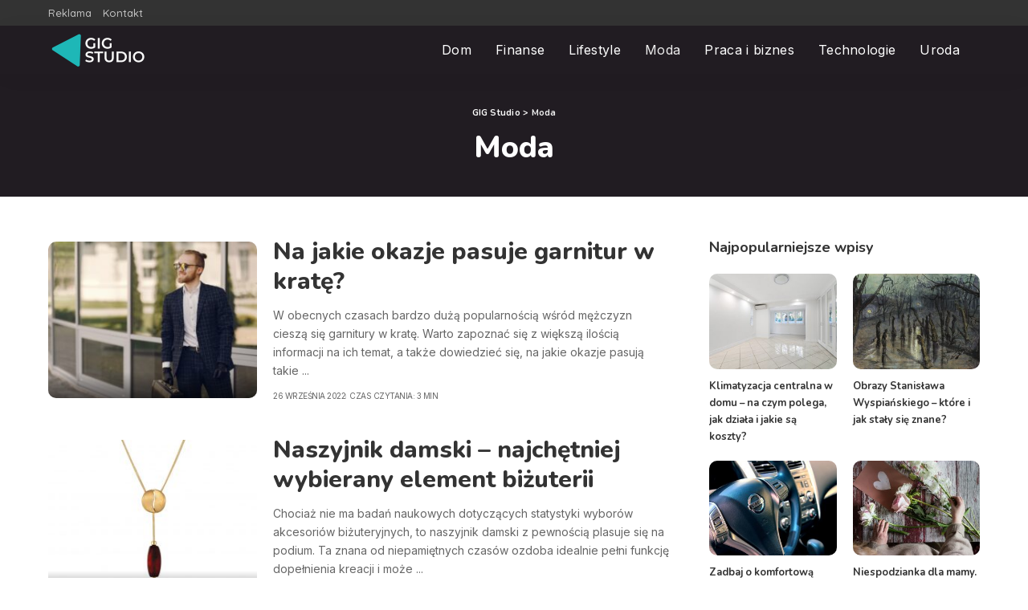

--- FILE ---
content_type: text/html; charset=UTF-8
request_url: https://www.gigstudio.pl/category/moda/page/2/
body_size: 15635
content:
<!DOCTYPE html>
<html lang="pl-PL">
<head>
    <meta charset="UTF-8">
    <meta http-equiv="X-UA-Compatible" content="IE=edge">
    <meta name="viewport" content="width=device-width, initial-scale=1">
    <link rel="profile" href="https://gmpg.org/xfn/11">
	<meta name='robots' content='index, follow, max-image-preview:large, max-snippet:-1, max-video-preview:-1' />

	<!-- This site is optimized with the Yoast SEO plugin v26.2 - https://yoast.com/wordpress/plugins/seo/ -->
	<title>Moda | Strona 2 z 2 | GIG Studio</title>
	<link rel="preconnect" href="https://fonts.gstatic.com" crossorigin><link rel="preload" as="style" onload="this.onload=null;this.rel='stylesheet'" href="https://fonts.googleapis.com/css?family=Inter%3A300%2C400%2C500%2C600%2C700%2C800%2C900%2C100italic%2C200italic%2C300italic%2C400italic%2C500italic%2C600italic%2C700italic%2C800italic%2C900italic%7CNunito%3A800%2C700%2C400%7CPoppins%3A400%2C400i%2C700%2C700i%7CQuicksand%3A400%2C500%2C600%2C700%7CMontserrat%3A400%2C500%2C600%2C700&amp;display=swap" crossorigin><noscript><link rel="stylesheet" href="https://fonts.googleapis.com/css?family=Inter%3A300%2C400%2C500%2C600%2C700%2C800%2C900%2C100italic%2C200italic%2C300italic%2C400italic%2C500italic%2C600italic%2C700italic%2C800italic%2C900italic%7CNunito%3A800%2C700%2C400%7CPoppins%3A400%2C400i%2C700%2C700i%7CQuicksand%3A400%2C500%2C600%2C700%7CMontserrat%3A400%2C500%2C600%2C700&amp;display=swap"></noscript><link rel="canonical" href="https://www.gigstudio.pl/category/moda/page/2/" />
	<link rel="prev" href="https://www.gigstudio.pl/category/moda/" />
	<meta property="og:locale" content="pl_PL" />
	<meta property="og:type" content="article" />
	<meta property="og:title" content="Moda | Strona 2 z 2 | GIG Studio" />
	<meta property="og:url" content="https://www.gigstudio.pl/category/moda/" />
	<meta property="og:site_name" content="GIG Studio" />
	<meta name="twitter:card" content="summary_large_image" />
	<script type="application/ld+json" class="yoast-schema-graph">{"@context":"https://schema.org","@graph":[{"@type":"CollectionPage","@id":"https://www.gigstudio.pl/category/moda/","url":"https://www.gigstudio.pl/category/moda/page/2/","name":"Moda | Strona 2 z 2 | GIG Studio","isPartOf":{"@id":"https://www.gigstudio.pl/#website"},"primaryImageOfPage":{"@id":"https://www.gigstudio.pl/category/moda/page/2/#primaryimage"},"image":{"@id":"https://www.gigstudio.pl/category/moda/page/2/#primaryimage"},"thumbnailUrl":"https://www.gigstudio.pl/wp-content/uploads/2022/09/garnitur-w-krate-na-jakie-okazje.jpg","breadcrumb":{"@id":"https://www.gigstudio.pl/category/moda/page/2/#breadcrumb"},"inLanguage":"pl-PL"},{"@type":"ImageObject","inLanguage":"pl-PL","@id":"https://www.gigstudio.pl/category/moda/page/2/#primaryimage","url":"https://www.gigstudio.pl/wp-content/uploads/2022/09/garnitur-w-krate-na-jakie-okazje.jpg","contentUrl":"https://www.gigstudio.pl/wp-content/uploads/2022/09/garnitur-w-krate-na-jakie-okazje.jpg","width":1280,"height":853,"caption":"Na jakie okazje pasuje garnitur w kratę?"},{"@type":"BreadcrumbList","@id":"https://www.gigstudio.pl/category/moda/page/2/#breadcrumb","itemListElement":[{"@type":"ListItem","position":1,"name":"Strona główna","item":"https://www.gigstudio.pl/"},{"@type":"ListItem","position":2,"name":"Moda"}]},{"@type":"WebSite","@id":"https://www.gigstudio.pl/#website","url":"https://www.gigstudio.pl/","name":"GIG Studio","description":"Portal lifestylowy","potentialAction":[{"@type":"SearchAction","target":{"@type":"EntryPoint","urlTemplate":"https://www.gigstudio.pl/?s={search_term_string}"},"query-input":{"@type":"PropertyValueSpecification","valueRequired":true,"valueName":"search_term_string"}}],"inLanguage":"pl-PL"}]}</script>
	<!-- / Yoast SEO plugin. -->


<script type="application/ld+json">{"@context":"https://schema.org","@type":"Organization","legalName":"GIG Studio","url":"https://www.gigstudio.pl/","logo":"https://www.gigstudio.pl/wp-content/uploads/2021/12/gigstudio.png"}</script>
<style id='wp-img-auto-sizes-contain-inline-css'>
img:is([sizes=auto i],[sizes^="auto," i]){contain-intrinsic-size:3000px 1500px}
/*# sourceURL=wp-img-auto-sizes-contain-inline-css */
</style>
<style id='wp-emoji-styles-inline-css'>

	img.wp-smiley, img.emoji {
		display: inline !important;
		border: none !important;
		box-shadow: none !important;
		height: 1em !important;
		width: 1em !important;
		margin: 0 0.07em !important;
		vertical-align: -0.1em !important;
		background: none !important;
		padding: 0 !important;
	}
/*# sourceURL=wp-emoji-styles-inline-css */
</style>
<style id='wp-block-library-inline-css'>
:root{--wp-block-synced-color:#7a00df;--wp-block-synced-color--rgb:122,0,223;--wp-bound-block-color:var(--wp-block-synced-color);--wp-editor-canvas-background:#ddd;--wp-admin-theme-color:#007cba;--wp-admin-theme-color--rgb:0,124,186;--wp-admin-theme-color-darker-10:#006ba1;--wp-admin-theme-color-darker-10--rgb:0,107,160.5;--wp-admin-theme-color-darker-20:#005a87;--wp-admin-theme-color-darker-20--rgb:0,90,135;--wp-admin-border-width-focus:2px}@media (min-resolution:192dpi){:root{--wp-admin-border-width-focus:1.5px}}.wp-element-button{cursor:pointer}:root .has-very-light-gray-background-color{background-color:#eee}:root .has-very-dark-gray-background-color{background-color:#313131}:root .has-very-light-gray-color{color:#eee}:root .has-very-dark-gray-color{color:#313131}:root .has-vivid-green-cyan-to-vivid-cyan-blue-gradient-background{background:linear-gradient(135deg,#00d084,#0693e3)}:root .has-purple-crush-gradient-background{background:linear-gradient(135deg,#34e2e4,#4721fb 50%,#ab1dfe)}:root .has-hazy-dawn-gradient-background{background:linear-gradient(135deg,#faaca8,#dad0ec)}:root .has-subdued-olive-gradient-background{background:linear-gradient(135deg,#fafae1,#67a671)}:root .has-atomic-cream-gradient-background{background:linear-gradient(135deg,#fdd79a,#004a59)}:root .has-nightshade-gradient-background{background:linear-gradient(135deg,#330968,#31cdcf)}:root .has-midnight-gradient-background{background:linear-gradient(135deg,#020381,#2874fc)}:root{--wp--preset--font-size--normal:16px;--wp--preset--font-size--huge:42px}.has-regular-font-size{font-size:1em}.has-larger-font-size{font-size:2.625em}.has-normal-font-size{font-size:var(--wp--preset--font-size--normal)}.has-huge-font-size{font-size:var(--wp--preset--font-size--huge)}.has-text-align-center{text-align:center}.has-text-align-left{text-align:left}.has-text-align-right{text-align:right}.has-fit-text{white-space:nowrap!important}#end-resizable-editor-section{display:none}.aligncenter{clear:both}.items-justified-left{justify-content:flex-start}.items-justified-center{justify-content:center}.items-justified-right{justify-content:flex-end}.items-justified-space-between{justify-content:space-between}.screen-reader-text{border:0;clip-path:inset(50%);height:1px;margin:-1px;overflow:hidden;padding:0;position:absolute;width:1px;word-wrap:normal!important}.screen-reader-text:focus{background-color:#ddd;clip-path:none;color:#444;display:block;font-size:1em;height:auto;left:5px;line-height:normal;padding:15px 23px 14px;text-decoration:none;top:5px;width:auto;z-index:100000}html :where(.has-border-color){border-style:solid}html :where([style*=border-top-color]){border-top-style:solid}html :where([style*=border-right-color]){border-right-style:solid}html :where([style*=border-bottom-color]){border-bottom-style:solid}html :where([style*=border-left-color]){border-left-style:solid}html :where([style*=border-width]){border-style:solid}html :where([style*=border-top-width]){border-top-style:solid}html :where([style*=border-right-width]){border-right-style:solid}html :where([style*=border-bottom-width]){border-bottom-style:solid}html :where([style*=border-left-width]){border-left-style:solid}html :where(img[class*=wp-image-]){height:auto;max-width:100%}:where(figure){margin:0 0 1em}html :where(.is-position-sticky){--wp-admin--admin-bar--position-offset:var(--wp-admin--admin-bar--height,0px)}@media screen and (max-width:600px){html :where(.is-position-sticky){--wp-admin--admin-bar--position-offset:0px}}

/*# sourceURL=wp-block-library-inline-css */
</style><style id='global-styles-inline-css'>
:root{--wp--preset--aspect-ratio--square: 1;--wp--preset--aspect-ratio--4-3: 4/3;--wp--preset--aspect-ratio--3-4: 3/4;--wp--preset--aspect-ratio--3-2: 3/2;--wp--preset--aspect-ratio--2-3: 2/3;--wp--preset--aspect-ratio--16-9: 16/9;--wp--preset--aspect-ratio--9-16: 9/16;--wp--preset--color--black: #000000;--wp--preset--color--cyan-bluish-gray: #abb8c3;--wp--preset--color--white: #ffffff;--wp--preset--color--pale-pink: #f78da7;--wp--preset--color--vivid-red: #cf2e2e;--wp--preset--color--luminous-vivid-orange: #ff6900;--wp--preset--color--luminous-vivid-amber: #fcb900;--wp--preset--color--light-green-cyan: #7bdcb5;--wp--preset--color--vivid-green-cyan: #00d084;--wp--preset--color--pale-cyan-blue: #8ed1fc;--wp--preset--color--vivid-cyan-blue: #0693e3;--wp--preset--color--vivid-purple: #9b51e0;--wp--preset--gradient--vivid-cyan-blue-to-vivid-purple: linear-gradient(135deg,rgb(6,147,227) 0%,rgb(155,81,224) 100%);--wp--preset--gradient--light-green-cyan-to-vivid-green-cyan: linear-gradient(135deg,rgb(122,220,180) 0%,rgb(0,208,130) 100%);--wp--preset--gradient--luminous-vivid-amber-to-luminous-vivid-orange: linear-gradient(135deg,rgb(252,185,0) 0%,rgb(255,105,0) 100%);--wp--preset--gradient--luminous-vivid-orange-to-vivid-red: linear-gradient(135deg,rgb(255,105,0) 0%,rgb(207,46,46) 100%);--wp--preset--gradient--very-light-gray-to-cyan-bluish-gray: linear-gradient(135deg,rgb(238,238,238) 0%,rgb(169,184,195) 100%);--wp--preset--gradient--cool-to-warm-spectrum: linear-gradient(135deg,rgb(74,234,220) 0%,rgb(151,120,209) 20%,rgb(207,42,186) 40%,rgb(238,44,130) 60%,rgb(251,105,98) 80%,rgb(254,248,76) 100%);--wp--preset--gradient--blush-light-purple: linear-gradient(135deg,rgb(255,206,236) 0%,rgb(152,150,240) 100%);--wp--preset--gradient--blush-bordeaux: linear-gradient(135deg,rgb(254,205,165) 0%,rgb(254,45,45) 50%,rgb(107,0,62) 100%);--wp--preset--gradient--luminous-dusk: linear-gradient(135deg,rgb(255,203,112) 0%,rgb(199,81,192) 50%,rgb(65,88,208) 100%);--wp--preset--gradient--pale-ocean: linear-gradient(135deg,rgb(255,245,203) 0%,rgb(182,227,212) 50%,rgb(51,167,181) 100%);--wp--preset--gradient--electric-grass: linear-gradient(135deg,rgb(202,248,128) 0%,rgb(113,206,126) 100%);--wp--preset--gradient--midnight: linear-gradient(135deg,rgb(2,3,129) 0%,rgb(40,116,252) 100%);--wp--preset--font-size--small: 13px;--wp--preset--font-size--medium: 20px;--wp--preset--font-size--large: 36px;--wp--preset--font-size--x-large: 42px;--wp--preset--spacing--20: 0.44rem;--wp--preset--spacing--30: 0.67rem;--wp--preset--spacing--40: 1rem;--wp--preset--spacing--50: 1.5rem;--wp--preset--spacing--60: 2.25rem;--wp--preset--spacing--70: 3.38rem;--wp--preset--spacing--80: 5.06rem;--wp--preset--shadow--natural: 6px 6px 9px rgba(0, 0, 0, 0.2);--wp--preset--shadow--deep: 12px 12px 50px rgba(0, 0, 0, 0.4);--wp--preset--shadow--sharp: 6px 6px 0px rgba(0, 0, 0, 0.2);--wp--preset--shadow--outlined: 6px 6px 0px -3px rgb(255, 255, 255), 6px 6px rgb(0, 0, 0);--wp--preset--shadow--crisp: 6px 6px 0px rgb(0, 0, 0);}:where(.is-layout-flex){gap: 0.5em;}:where(.is-layout-grid){gap: 0.5em;}body .is-layout-flex{display: flex;}.is-layout-flex{flex-wrap: wrap;align-items: center;}.is-layout-flex > :is(*, div){margin: 0;}body .is-layout-grid{display: grid;}.is-layout-grid > :is(*, div){margin: 0;}:where(.wp-block-columns.is-layout-flex){gap: 2em;}:where(.wp-block-columns.is-layout-grid){gap: 2em;}:where(.wp-block-post-template.is-layout-flex){gap: 1.25em;}:where(.wp-block-post-template.is-layout-grid){gap: 1.25em;}.has-black-color{color: var(--wp--preset--color--black) !important;}.has-cyan-bluish-gray-color{color: var(--wp--preset--color--cyan-bluish-gray) !important;}.has-white-color{color: var(--wp--preset--color--white) !important;}.has-pale-pink-color{color: var(--wp--preset--color--pale-pink) !important;}.has-vivid-red-color{color: var(--wp--preset--color--vivid-red) !important;}.has-luminous-vivid-orange-color{color: var(--wp--preset--color--luminous-vivid-orange) !important;}.has-luminous-vivid-amber-color{color: var(--wp--preset--color--luminous-vivid-amber) !important;}.has-light-green-cyan-color{color: var(--wp--preset--color--light-green-cyan) !important;}.has-vivid-green-cyan-color{color: var(--wp--preset--color--vivid-green-cyan) !important;}.has-pale-cyan-blue-color{color: var(--wp--preset--color--pale-cyan-blue) !important;}.has-vivid-cyan-blue-color{color: var(--wp--preset--color--vivid-cyan-blue) !important;}.has-vivid-purple-color{color: var(--wp--preset--color--vivid-purple) !important;}.has-black-background-color{background-color: var(--wp--preset--color--black) !important;}.has-cyan-bluish-gray-background-color{background-color: var(--wp--preset--color--cyan-bluish-gray) !important;}.has-white-background-color{background-color: var(--wp--preset--color--white) !important;}.has-pale-pink-background-color{background-color: var(--wp--preset--color--pale-pink) !important;}.has-vivid-red-background-color{background-color: var(--wp--preset--color--vivid-red) !important;}.has-luminous-vivid-orange-background-color{background-color: var(--wp--preset--color--luminous-vivid-orange) !important;}.has-luminous-vivid-amber-background-color{background-color: var(--wp--preset--color--luminous-vivid-amber) !important;}.has-light-green-cyan-background-color{background-color: var(--wp--preset--color--light-green-cyan) !important;}.has-vivid-green-cyan-background-color{background-color: var(--wp--preset--color--vivid-green-cyan) !important;}.has-pale-cyan-blue-background-color{background-color: var(--wp--preset--color--pale-cyan-blue) !important;}.has-vivid-cyan-blue-background-color{background-color: var(--wp--preset--color--vivid-cyan-blue) !important;}.has-vivid-purple-background-color{background-color: var(--wp--preset--color--vivid-purple) !important;}.has-black-border-color{border-color: var(--wp--preset--color--black) !important;}.has-cyan-bluish-gray-border-color{border-color: var(--wp--preset--color--cyan-bluish-gray) !important;}.has-white-border-color{border-color: var(--wp--preset--color--white) !important;}.has-pale-pink-border-color{border-color: var(--wp--preset--color--pale-pink) !important;}.has-vivid-red-border-color{border-color: var(--wp--preset--color--vivid-red) !important;}.has-luminous-vivid-orange-border-color{border-color: var(--wp--preset--color--luminous-vivid-orange) !important;}.has-luminous-vivid-amber-border-color{border-color: var(--wp--preset--color--luminous-vivid-amber) !important;}.has-light-green-cyan-border-color{border-color: var(--wp--preset--color--light-green-cyan) !important;}.has-vivid-green-cyan-border-color{border-color: var(--wp--preset--color--vivid-green-cyan) !important;}.has-pale-cyan-blue-border-color{border-color: var(--wp--preset--color--pale-cyan-blue) !important;}.has-vivid-cyan-blue-border-color{border-color: var(--wp--preset--color--vivid-cyan-blue) !important;}.has-vivid-purple-border-color{border-color: var(--wp--preset--color--vivid-purple) !important;}.has-vivid-cyan-blue-to-vivid-purple-gradient-background{background: var(--wp--preset--gradient--vivid-cyan-blue-to-vivid-purple) !important;}.has-light-green-cyan-to-vivid-green-cyan-gradient-background{background: var(--wp--preset--gradient--light-green-cyan-to-vivid-green-cyan) !important;}.has-luminous-vivid-amber-to-luminous-vivid-orange-gradient-background{background: var(--wp--preset--gradient--luminous-vivid-amber-to-luminous-vivid-orange) !important;}.has-luminous-vivid-orange-to-vivid-red-gradient-background{background: var(--wp--preset--gradient--luminous-vivid-orange-to-vivid-red) !important;}.has-very-light-gray-to-cyan-bluish-gray-gradient-background{background: var(--wp--preset--gradient--very-light-gray-to-cyan-bluish-gray) !important;}.has-cool-to-warm-spectrum-gradient-background{background: var(--wp--preset--gradient--cool-to-warm-spectrum) !important;}.has-blush-light-purple-gradient-background{background: var(--wp--preset--gradient--blush-light-purple) !important;}.has-blush-bordeaux-gradient-background{background: var(--wp--preset--gradient--blush-bordeaux) !important;}.has-luminous-dusk-gradient-background{background: var(--wp--preset--gradient--luminous-dusk) !important;}.has-pale-ocean-gradient-background{background: var(--wp--preset--gradient--pale-ocean) !important;}.has-electric-grass-gradient-background{background: var(--wp--preset--gradient--electric-grass) !important;}.has-midnight-gradient-background{background: var(--wp--preset--gradient--midnight) !important;}.has-small-font-size{font-size: var(--wp--preset--font-size--small) !important;}.has-medium-font-size{font-size: var(--wp--preset--font-size--medium) !important;}.has-large-font-size{font-size: var(--wp--preset--font-size--large) !important;}.has-x-large-font-size{font-size: var(--wp--preset--font-size--x-large) !important;}
/*# sourceURL=global-styles-inline-css */
</style>

<style id='classic-theme-styles-inline-css'>
/*! This file is auto-generated */
.wp-block-button__link{color:#fff;background-color:#32373c;border-radius:9999px;box-shadow:none;text-decoration:none;padding:calc(.667em + 2px) calc(1.333em + 2px);font-size:1.125em}.wp-block-file__button{background:#32373c;color:#fff;text-decoration:none}
/*# sourceURL=/wp-includes/css/classic-themes.min.css */
</style>
<link rel='stylesheet' id='pixwell-elements-css' href='https://www.gigstudio.pl/wp-content/plugins/pixwell-core/lib/pixwell-elements/public/style.css?ver=1.0' media='all' />
<link rel='stylesheet' id='widgetopts-styles-css' href='https://www.gigstudio.pl/wp-content/plugins/widget-options/assets/css/widget-options.css?ver=4.1.2' media='all' />

<link rel='stylesheet' id='pixwell-main-css' href='https://www.gigstudio.pl/wp-content/themes/pixwell/assets/css/main.css?ver=11.6' media='all' />
<style id='pixwell-main-inline-css'>
html {font-family:Inter,Arial, Helvetica, sans-serif;font-weight:400;font-size:15px;}h1, .h1 {font-family:Nunito;font-weight:800;}h2, .h2 {font-family:Nunito;font-weight:800;}h3, .h3 {font-family:Nunito;font-weight:800;}h4, .h4 {font-family:Nunito;font-weight:700;}h5, .h5 {font-family:Nunito;font-weight:700;}h6, .h6 {font-family:Nunito;font-weight:700;}.single-tagline h6 {font-family:Inter;font-weight:700;}.p-wrap .entry-summary, .twitter-content.entry-summary, .author-description, .rssSummary, .rb-sdesc {font-family:Inter,Arial, Helvetica, sans-serif;font-weight:400;font-size:14px;}.p-cat-info {font-family:Inter;font-weight:600;font-size:14px;}.p-meta-info, .wp-block-latest-posts__post-date {font-family:Inter;font-weight:400;text-transform:uppercase;font-size:10px;letter-spacing:-.5px;}.meta-info-author.meta-info-el {font-family:Inter;font-weight:600;text-transform:uppercase;font-size:10px;letter-spacing:-.5px;}.breadcrumb {font-family:Nunito;font-weight:700;font-size:11px;}.footer-menu-inner {}.topbar-wrap {}.topbar-menu-wrap {}.main-menu > li > a, .off-canvas-menu > li > a {font-family:Inter,Arial, Helvetica, sans-serif;font-weight:400;font-size:16px;}.main-menu .sub-menu:not(.sub-mega), .off-canvas-menu .sub-menu {font-family:Inter,Arial, Helvetica, sans-serif;font-weight:400;font-size:14px;}.is-logo-text .logo-title {font-family:Nunito;font-weight:800;}.block-title, .block-header .block-title {font-family:Nunito;font-weight:700;}.ajax-quick-filter, .block-view-more {font-family:Inter;font-weight:600;font-size:12px;}.widget-title, .widget .widget-title {font-family:Nunito;font-weight:700;}body .widget.widget_nav_menu .menu-item {font-family:Inter;font-weight:500;font-size:13px;}body.boxed {background-color : #fafafa;background-repeat : no-repeat;background-size : cover;background-attachment : fixed;background-position : center center;}.header-6 .banner-wrap {}.footer-wrap:before {background-repeat : no-repeat;background-size : cover;background-attachment : inherit;background-position : center bottom;; content: ""; position: absolute; left: 0; top: 0; width: 100%; height: 100%;}.header-9 .banner-wrap { }.topline-wrap {height: 2px}.navbar-wrap:not(.transparent-navbar-wrap), #mobile-sticky-nav, #amp-navbar {background-color: #211c22;}[data-theme="dark"] .navbar-wrap:not(.transparent-navbar-wrap) {background-color: unset; background-image: unset;}.navbar-border-holder { border: none }.navbar-wrap:not(.transparent-navbar-wrap), #mobile-sticky-nav, #amp-navbar {color: #ffffff;}.fw-mega-cat.is-dark-text, .transparent-navbar-wrap .fw-mega-cat.is-dark-text .entry-title { color: #333; }.header-wrap .navbar-wrap:not(.transparent-navbar-wrap) .cart-counter, .header-wrap:not(.header-float) .navbar-wrap .rb-counter,.header-float .section-sticky .rb-counter {background-color: #ffffff;}.header-5 .btn-toggle-wrap, .header-5 .section-sticky .logo-wrap,.header-5 .main-menu > li > a, .header-5 .navbar-right {color: #ffffff;}.navbar-wrap .navbar-social a:hover {color: #ffffff;opacity: .7; }.header-wrap .navbar-wrap:not(.transparent-navbar-wrap) .rb-counter,.header-wrap:not(.header-float) .navbar-wrap .rb-counter { color: #211c22; }.main-menu {--subnav-bg-from: #211c22;--subnav-bg-to: #211c22;--subnav-bg-to: #501099;}.main-menu .sub-menu:not(.mega-category) { color: #ffffff;}.main-menu > li.menu-item-has-children > .sub-menu:before {display: none;}.main-menu > li > a:hover, .main-menu > li.current-menu-item > a{ color: #eeeeee; }.main-menu > li>  a > span:before {display: none; }.navbar-wrap .navbar-social a:hover {color: #eeeeee;opacity: 1; }.main-menu .sub-menu a:not(.p-url):hover > span {color: #eeeeee;}.main-menu a > span:before {display: none; }[data-theme="dark"] .main-menu  {}[data-theme="dark"] .main-menu > li.menu-item-has-children > .sub-menu:before {}.mobile-nav-inner {background-color: #211c22;color: #ffffff;}@media only screen and (max-width: 991px) {.navbar-border-holder { border: none }}@media only screen and (max-width: 991px) {.navbar-border-holder { border-color: #ffffff }}.off-canvas-header { background-color: #211c22}.off-canvas-wrap, .amp-canvas-wrap { background-color: #211c22 !important; }a.off-canvas-logo img { max-height: 80px; }.header-float .navbar-inner { border-bottom: none; }.navbar-border-holder {border-width: 2px; }:root {--g-color: #53559e}.is-color .social-link-1.social-link-custom  { background-color: #111111; }.is-icon .social-link-1:hover  { color: #111111; }.category .category-header .header-holder{ background-color: #211c22}.comment-content, .single-bottom-share a:nth-child(1) span, .single-bottom-share a:nth-child(2) span, p.logged-in-as, .rb-sdecs,.deal-module .deal-description, .author-description { font-size: 14; }.tipsy, .additional-meta, .sponsor-label, .sponsor-link, .entry-footer .tag-label,.box-nav .nav-label, .left-article-label, .share-label, .rss-date,.wp-block-latest-posts__post-date, .wp-block-latest-comments__comment-date,.image-caption, .wp-caption-text, .gallery-caption, .entry-content .wp-block-audio figcaption,.entry-content .wp-block-video figcaption, .entry-content .wp-block-image figcaption,.entry-content .wp-block-gallery .blocks-gallery-image figcaption,.entry-content .wp-block-gallery .blocks-gallery-item figcaption,.subscribe-content .desc, .follower-el .right-el, .author-job, .comment-metadata{ font-family: Inter; }.tipsy, .additional-meta, .sponsor-label, .entry-footer .tag-label,.box-nav .nav-label, .left-article-label, .share-label, .rss-date,.wp-block-latest-posts__post-date, .wp-block-latest-comments__comment-date,.image-caption, .wp-caption-text, .gallery-caption, .entry-content .wp-block-audio figcaption,.entry-content .wp-block-video figcaption, .entry-content .wp-block-image figcaption,.entry-content .wp-block-gallery .blocks-gallery-image figcaption,.entry-content .wp-block-gallery .blocks-gallery-item figcaption,.subscribe-content .desc, .follower-el .right-el, .author-job, .comment-metadata{ font-weight: 400; }.tipsy, .additional-meta, .sponsor-label, .sponsor-link, .entry-footer .tag-label,.box-nav .nav-label, .left-article-label, .share-label, .rss-date,.wp-block-latest-posts__post-date, .wp-block-latest-comments__comment-date,.subscribe-content .desc, .author-job{ font-size: 10px; }.image-caption, .wp-caption-text, .gallery-caption, .entry-content .wp-block-audio figcaption,.entry-content .wp-block-video figcaption, .entry-content .wp-block-image figcaption,.entry-content .wp-block-gallery .blocks-gallery-image figcaption,.entry-content .wp-block-gallery .blocks-gallery-item figcaption,.comment-metadata, .follower-el .right-el{ font-size: 11px; }.tipsy, .additional-meta, .sponsor-label, .entry-footer .tag-label,.box-nav .nav-label, .left-article-label, .share-label, .rss-date,.wp-block-latest-posts__post-date, .wp-block-latest-comments__comment-date,.image-caption, .wp-caption-text, .gallery-caption, .entry-content .wp-block-audio figcaption,.entry-content .wp-block-video figcaption, .entry-content .wp-block-image figcaption,.entry-content .wp-block-gallery .blocks-gallery-image figcaption,.entry-content .wp-block-gallery .blocks-gallery-item figcaption,.subscribe-content .desc, .follower-el .right-el, .author-job, .comment-metadata{ letter-spacing: -.5px; }.tipsy, .additional-meta, .sponsor-label, .entry-footer .tag-label,.box-nav .nav-label, .left-article-label, .share-label, .rss-date,.wp-block-latest-posts__post-date, .wp-block-latest-comments__comment-date,.image-caption, .wp-caption-text, .gallery-caption, .entry-content .wp-block-audio figcaption,.entry-content .wp-block-video figcaption, .entry-content .wp-block-image figcaption,.entry-content .wp-block-gallery .blocks-gallery-image figcaption,.entry-content .wp-block-gallery .blocks-gallery-item figcaption,.subscribe-content .desc, .follower-el .right-el, .author-job, .comment-metadata{ text-transform: uppercase; }.sponsor-link{ font-family: Inter; }.sponsor-link{ font-weight: 600; }.sponsor-link{ letter-spacing: -.5px; }.sponsor-link{ text-transform: uppercase; }.entry-footer a, .tagcloud a, .entry-footer .source, .entry-footer .via-el{ font-family: Inter; }.entry-footer a, .tagcloud a, .entry-footer .source, .entry-footer .via-el{ font-weight: 600; }.entry-footer a, .tagcloud a, .entry-footer .source, .entry-footer .via-el{ font-size: 14px !important; }.p-link, .rb-cookie .cookie-accept, a.comment-reply-link, .comment-list .comment-reply-title small a,.banner-btn a, .headerstrip-btn a, input[type="submit"], button, .pagination-wrap, .cta-btn, .rb-btn{ font-family: Nunito; }.p-link, .rb-cookie .cookie-accept, a.comment-reply-link, .comment-list .comment-reply-title small a,.banner-btn a, .headerstrip-btn a, input[type="submit"], button, .pagination-wrap, .cta-btn, .rb-btn{ font-weight: 700; }select, textarea, input[type="text"], input[type="tel"], input[type="email"], input[type="url"],input[type="search"], input[type="number"]{ font-family: Nunito; }select, textarea, input[type="text"], input[type="tel"], input[type="email"], input[type="url"],input[type="search"], input[type="number"]{ font-weight: 400; }.widget_recent_comments .recentcomments > a:last-child,.wp-block-latest-comments__comment-link, .wp-block-latest-posts__list a,.widget_recent_entries li, .wp-block-quote *:not(cite), blockquote *:not(cite), .widget_rss li,.wp-block-latest-posts li, .wp-block-latest-comments__comment-link{ font-family: Nunito; }.widget_recent_comments .recentcomments > a:last-child,.wp-block-latest-comments__comment-link, .wp-block-latest-posts__list a,.widget_recent_entries li, .wp-block-quote *:not(cite), blockquote *:not(cite), .widget_rss li,.wp-block-latest-posts li, .wp-block-latest-comments__comment-link{ font-weight: 800; } .widget_pages .page_item, .widget_meta li,.widget_categories .cat-item, .widget_archive li, .widget.widget_nav_menu .menu-item,.wp-block-archives-list li, .wp-block-categories-list li{ font-family: Inter; }.widget_pages .page_item, .widget_meta li,.widget_categories .cat-item, .widget_archive li, .widget.widget_nav_menu .menu-item,.wp-block-archives-list li, .wp-block-categories-list li{ font-size: 14px; }.widget_pages .page_item, .widget_meta li,.widget_categories .cat-item, .widget_archive li, .widget.widget_nav_menu .menu-item,.wp-block-archives-list li, .wp-block-categories-list li{ font-weight: 400; }@media only screen and (max-width: 767px) {.entry-content { font-size: .90rem; }.p-wrap .entry-summary, .twitter-content.entry-summary, .element-desc, .subscribe-description, .rb-sdecs,.copyright-inner > *, .summary-content, .pros-cons-wrap ul li,.gallery-popup-content .image-popup-description > *{ font-size: .76rem; }}@media only screen and (max-width: 767px) {.comment-content, .single-bottom-share a:nth-child(1) span, .single-bottom-share a:nth-child(2) span, p.logged-in-as,.deal-module .deal-description, .p-wrap .entry-summary, .twitter-content.entry-summary, .author-description, .rssSummary, .rb-sdecs{ font-size: 13px !important; }}h1, .h1, h1.single-title {font-size: 38px; }h2, .h2 {font-size: 30px; }h3, .h3 {font-size: 20px; }h4, .h4 {font-size: 18px; }h5, .h5 {font-size: 15px; }h6, .h6 {font-size: 14px; }@media only screen and (max-width: 1024px) {h1, .h1, h1.single-title {font-size: 34px; }h2, .h2 {font-size: 26px; }h3, .h3 {font-size: 18px; }h4, .h4 {font-size: 16px; }h5, .h5 {font-size: 14px; }h6, .h6 {font-size: 13px; }}@media only screen and (max-width: 991px) {h1, .h1, h1.single-title {font-size: 34px; }h2, .h2 {font-size: 26px; }h3, .h3 {font-size: 18px; }h4, .h4 {font-size: 16px; }h5, .h5 {font-size: 14px; }h6, .h6 {font-size: 13px; }}@media only screen and (max-width: 767px) {h1, .h1, h1.single-title {font-size: 31px; }h2, .h2 {font-size: 22px; }h3, .h3 {font-size: 18px; }h4, .h4 {font-size: 15px; }h5, .h5 {font-size: 14px; }h6, .h6 {font-size: 13px; }}
/*# sourceURL=pixwell-main-inline-css */
</style>
<link rel='stylesheet' id='pixwell-style-css' href='https://www.gigstudio.pl/wp-content/themes/pixwell-child/style.css?ver=11.6' media='all' />
<script src="https://www.gigstudio.pl/wp-includes/js/jquery/jquery.min.js?ver=3.7.1" id="jquery-core-js"></script>
<script src="https://www.gigstudio.pl/wp-includes/js/jquery/jquery-migrate.min.js?ver=3.4.1" id="jquery-migrate-js"></script>
<link rel="preload" href="https://www.gigstudio.pl/wp-content/themes/pixwell/assets/fonts/ruby-icon.woff2?v=10.7" as="font" type="font/woff2" crossorigin="anonymous"><link rel="https://api.w.org/" href="https://www.gigstudio.pl/wp-json/" /><link rel="alternate" title="JSON" type="application/json" href="https://www.gigstudio.pl/wp-json/wp/v2/categories/16" /><script type="application/ld+json">{"@context":"https://schema.org","@type":"WebSite","@id":"https://www.gigstudio.pl/#website","url":"https://www.gigstudio.pl/","name":"GIG Studio","potentialAction":{"@type":"SearchAction","target":"https://www.gigstudio.pl/?s={search_term_string}","query-input":"required name=search_term_string"}}</script>
			<meta property="og:title" content="Moda | Strona 2 z 2 | GIG Studio"/>
			<meta property="og:url" content="https://www.gigstudio.pl/category/moda/page/2"/>
			<meta property="og:site_name" content="GIG Studio"/>
						<script type="application/ld+json">{"@context":"http://schema.org","@type":"BreadcrumbList","itemListElement":[{"@type":"ListItem","position":2,"item":{"@id":"https://www.gigstudio.pl/category/moda/","name":"Moda"}},{"@type":"ListItem","position":1,"item":{"@id":"https://www.gigstudio.pl","name":"GIG Studio"}}]}</script>
<link rel="icon" href="https://www.gigstudio.pl/wp-content/uploads/2022/01/favicon-32x32-1.png" sizes="32x32" />
<link rel="icon" href="https://www.gigstudio.pl/wp-content/uploads/2022/01/favicon-32x32-1.png" sizes="192x192" />
<link rel="apple-touch-icon" href="https://www.gigstudio.pl/wp-content/uploads/2022/01/favicon-32x32-1.png" />
<meta name="msapplication-TileImage" content="https://www.gigstudio.pl/wp-content/uploads/2022/01/favicon-32x32-1.png" />
		<style id="wp-custom-css">
			.entry-content ul[class^="wp-block"] {
	padding-left: 10px;
	list-style: inside;
}		</style>
		</head>
<body class="archive paged category category-moda category-16 wp-embed-responsive paged-2 category-paged-2 wp-theme-pixwell wp-child-theme-pixwell-child sticky-nav smart-sticky off-canvas-light is-tooltips is-backtop block-header-3 w-header-1 cat-icon-square ele-round feat-round is-parallax-feat is-fmask mobile-logo-left mh-p-excerpt" data-theme="default">
<div id="site" class="site">
			<aside id="off-canvas-section" class="off-canvas-wrap dark-style is-hidden">
			<div class="close-panel-wrap tooltips-n">
				<a href="#" id="off-canvas-close-btn" aria-label="Close Panel"><i class="btn-close"></i></a>
			</div>
			<div class="off-canvas-holder">
									<div class="off-canvas-tops"></div>
								<div class="off-canvas-inner is-light-text">
					<div id="off-canvas-nav" class="off-canvas-nav">
						<ul id="off-canvas-menu" class="off-canvas-menu rb-menu is-clicked"><li id="menu-item-217" class="menu-item menu-item-type-taxonomy menu-item-object-category menu-item-217"><a href="https://www.gigstudio.pl/category/dom/"><span>Dom</span></a></li>
<li id="menu-item-218" class="menu-item menu-item-type-taxonomy menu-item-object-category menu-item-218"><a href="https://www.gigstudio.pl/category/finanse/"><span>Finanse</span></a></li>
<li id="menu-item-219" class="menu-item menu-item-type-taxonomy menu-item-object-category menu-item-219"><a href="https://www.gigstudio.pl/category/lifestyle/"><span>Lifestyle</span></a></li>
<li id="menu-item-220" class="menu-item menu-item-type-taxonomy menu-item-object-category current-menu-item menu-item-220"><a href="https://www.gigstudio.pl/category/moda/" aria-current="page"><span>Moda</span></a></li>
<li id="menu-item-221" class="menu-item menu-item-type-taxonomy menu-item-object-category menu-item-221"><a href="https://www.gigstudio.pl/category/praca-i-biznes/"><span>Praca i biznes</span></a></li>
<li id="menu-item-222" class="menu-item menu-item-type-taxonomy menu-item-object-category menu-item-222"><a href="https://www.gigstudio.pl/category/technologie/"><span>Technologie</span></a></li>
<li id="menu-item-223" class="menu-item menu-item-type-taxonomy menu-item-object-category menu-item-223"><a href="https://www.gigstudio.pl/category/uroda/"><span>Uroda</span></a></li>
</ul>					</div>
									</div>
			</div>
		</aside>
		    <div class="site-outer">
        <div class="site-mask"></div>
		<div class="topbar-wrap is-light-text">
	<div class="rbc-container">
		<div class="topbar-inner rb-m20-gutter">
			<div class="topbar-left">
								<aside class="topbar-info">
																	</aside>
									<nav id="topbar-navigation" class="topbar-menu-wrap">
						<div class="menu-top-container"><ul id="topbar-menu" class="topbar-menu rb-menu"><li id="menu-item-191" class="menu-item menu-item-type-post_type menu-item-object-page menu-item-191"><a href="https://www.gigstudio.pl/reklama/"><span>Reklama</span></a></li>
<li id="menu-item-192" class="menu-item menu-item-type-post_type menu-item-object-page menu-item-192"><a href="https://www.gigstudio.pl/kontakt/"><span>Kontakt</span></a></li>
</ul></div>					</nav>
							</div>
			<div class="topbar-right">
							</div>
		</div>
	</div>
</div><header id="site-header" class="header-wrap header-2">
	<div class="navbar-outer">
		<div class="navbar-wrap">
				<aside id="mobile-navbar" class="mobile-navbar">
		<div class="mobile-nav-inner rb-p20-gutter">
							<div class="m-nav-centered">
					<aside class="logo-mobile-wrap is-logo-image">
	<a href="https://www.gigstudio.pl/" class="logo-mobile">
		<img decoding="async"  height="98" width="250" src="https://www.gigstudio.pl/wp-content/uploads/2021/12/gigstudio.png" alt="GIG Studio">
			</a>
</aside>				</div>
				<div class="m-nav-right">
																									<a href="#" class="off-canvas-trigger btn-toggle-wrap desktop-disabled btn-toggle-light" aria-label="menu trigger"><span class="btn-toggle"><span class="off-canvas-toggle"><span class="icon-toggle"></span></span></span></a>

				</div>
					</div>
	</aside>
	<aside id="mobile-sticky-nav" class="mobile-sticky-nav">
		<div class="mobile-navbar mobile-sticky-inner">
			<div class="mobile-nav-inner rb-p20-gutter">
									<div class="m-nav-centered">
						<aside class="logo-mobile-wrap is-logo-image">
	<a href="https://www.gigstudio.pl/" class="logo-mobile">
		<img decoding="async"  height="98" width="250" src="https://www.gigstudio.pl/wp-content/uploads/2021/12/gigstudio.png" alt="GIG Studio">
			</a>
</aside>					</div>
					<div class="m-nav-right">
																														<a href="#" class="off-canvas-trigger btn-toggle-wrap desktop-disabled btn-toggle-light" aria-label="menu trigger"><span class="btn-toggle"><span class="off-canvas-toggle"><span class="icon-toggle"></span></span></span></a>

					</div>
							</div>
		</div>
	</aside>
			<div class="rbc-container navbar-holder is-main-nav">
				<div class="navbar-inner rb-m20-gutter">
					<div class="navbar-left">
						<a href="#" class="off-canvas-trigger btn-toggle-wrap desktop-disabled btn-toggle-light" aria-label="menu trigger"><span class="btn-toggle"><span class="off-canvas-toggle"><span class="icon-toggle"></span></span></span></a>

						<div class="logo-wrap is-logo-image site-branding">
	<a href="https://www.gigstudio.pl/" class="logo" title="GIG Studio">
					<img decoding="async" class="logo-default logo-retina"  height="98" width="250" src="https://www.gigstudio.pl/wp-content/uploads/2021/12/gigstudio.png" srcset="https://www.gigstudio.pl/wp-content/uploads/2021/12/gigstudio.png 1x, https://www.gigstudio.pl/wp-content/uploads/2021/12/gigstudio.png 2x" alt="GIG Studio">
						</a>
	</div>					</div>
					<div class="navbar-right-outer">
						<nav id="site-navigation" class="main-menu-wrap" aria-label="main menu">
	<ul id="main-menu" class="main-menu rb-menu" itemscope itemtype="https://www.schema.org/SiteNavigationElement"><li class="menu-item menu-item-type-taxonomy menu-item-object-category menu-item-217" itemprop="name"><a href="https://www.gigstudio.pl/category/dom/" itemprop="url"><span>Dom</span></a></li><li class="menu-item menu-item-type-taxonomy menu-item-object-category menu-item-218" itemprop="name"><a href="https://www.gigstudio.pl/category/finanse/" itemprop="url"><span>Finanse</span></a></li><li class="menu-item menu-item-type-taxonomy menu-item-object-category menu-item-219" itemprop="name"><a href="https://www.gigstudio.pl/category/lifestyle/" itemprop="url"><span>Lifestyle</span></a></li><li class="menu-item menu-item-type-taxonomy menu-item-object-category current-menu-item menu-item-220" itemprop="name"><a href="https://www.gigstudio.pl/category/moda/" aria-current="page" itemprop="url"><span>Moda</span></a></li><li class="menu-item menu-item-type-taxonomy menu-item-object-category menu-item-221" itemprop="name"><a href="https://www.gigstudio.pl/category/praca-i-biznes/" itemprop="url"><span>Praca i biznes</span></a></li><li class="menu-item menu-item-type-taxonomy menu-item-object-category menu-item-222" itemprop="name"><a href="https://www.gigstudio.pl/category/technologie/" itemprop="url"><span>Technologie</span></a></li><li class="menu-item menu-item-type-taxonomy menu-item-object-category menu-item-223" itemprop="name"><a href="https://www.gigstudio.pl/category/uroda/" itemprop="url"><span>Uroda</span></a></li></ul></nav>						<div class="navbar-right">
																												                            																				</div>
					</div>
				</div>
			</div>
		</div>
	</div>
	<aside id="sticky-nav" class="section-sticky-holder">
	<div class="section-sticky">
		<div class="navbar-wrap">
			<div class="rbc-container navbar-holder">
				<div class="navbar-inner rb-m20-gutter">
					<div class="navbar-left">
						<a href="#" class="off-canvas-trigger btn-toggle-wrap desktop-disabled btn-toggle-light" aria-label="menu trigger"><span class="btn-toggle"><span class="off-canvas-toggle"><span class="icon-toggle"></span></span></span></a>

						<div class="logo-wrap is-logo-image site-branding">
	<a href="https://www.gigstudio.pl/" class="logo" title="GIG Studio">
					<img decoding="async" loading="lazy" class="logo-default logo-retina"  height="98" width="250" src="https://www.gigstudio.pl/wp-content/uploads/2021/12/gigstudio.png" srcset="https://www.gigstudio.pl/wp-content/uploads/2021/12/gigstudio.png 1x, https://www.gigstudio.pl/wp-content/uploads/2021/12/gigstudio.png 2x" alt="GIG Studio">
						</a>
</div>						<aside class="main-menu-wrap">
	<ul id="sticky-menu" class="main-menu rb-menu"><li class="menu-item menu-item-type-taxonomy menu-item-object-category menu-item-217"><a href="https://www.gigstudio.pl/category/dom/"><span>Dom</span></a></li><li class="menu-item menu-item-type-taxonomy menu-item-object-category menu-item-218"><a href="https://www.gigstudio.pl/category/finanse/"><span>Finanse</span></a></li><li class="menu-item menu-item-type-taxonomy menu-item-object-category menu-item-219"><a href="https://www.gigstudio.pl/category/lifestyle/"><span>Lifestyle</span></a></li><li class="menu-item menu-item-type-taxonomy menu-item-object-category current-menu-item menu-item-220"><a href="https://www.gigstudio.pl/category/moda/" aria-current="page"><span>Moda</span></a></li><li class="menu-item menu-item-type-taxonomy menu-item-object-category menu-item-221"><a href="https://www.gigstudio.pl/category/praca-i-biznes/"><span>Praca i biznes</span></a></li><li class="menu-item menu-item-type-taxonomy menu-item-object-category menu-item-222"><a href="https://www.gigstudio.pl/category/technologie/"><span>Technologie</span></a></li><li class="menu-item menu-item-type-taxonomy menu-item-object-category menu-item-223"><a href="https://www.gigstudio.pl/category/uroda/"><span>Uroda</span></a></li></ul></aside>					</div>
					<div class="navbar-right">
																								                        						                        					</div>
				</div>
			</div>
		</div>
	</div>
</aside></header>        <div class="site-wrap clearfix">	<div class="site-content">
					<header class="page-header category-header is-header-solid is-light-text is-header-center">
									<div class="header-holder">
												<div class="rbc-container rb-p20-gutter">
							<div class="header-content">
											<aside id="site-breadcrumb" class="breadcrumb breadcrumb-navxt">
				<span class="breadcrumb-inner"><!-- Breadcrumb NavXT 7.4.1 -->
<span property="itemListElement" typeof="ListItem"><a property="item" typeof="WebPage" title="Przejdź do GIG Studio." href="https://www.gigstudio.pl" class="home" ><span property="name">GIG Studio</span></a><meta property="position" content="1"></span> &gt; <span property="itemListElement" typeof="ListItem"><span property="name" class="archive taxonomy category current-item">Moda</span><meta property="url" content="https://www.gigstudio.pl/category/moda/"><meta property="position" content="2"></span></span>
			</aside>
											<h1 class="archive-title category-title">Moda</h1>
															</div>
						</div>
					</div>
							</header>
						<div class="page-content archive-content rbc-content-section is-sidebar-right active-sidebar layout-ct-list">
			<div class="wrap rbc-wrap rbc-container rb-p20-gutter">
				<div id="main" class="site-main rbc-content">
					<div class="content-wrap">
												<div class="content-inner rb-row">
							<div class="rb-col-m12">		<div class="p-wrap p-list p-list-3 post-368 no-avatar">
							<div class="col-left">
					<div class="p-feat-holder">
						<div class="p-feat">
									<a class="p-flink" href="https://www.gigstudio.pl/na-jakie-okazje-pasuje-garnitur-w-krate/" aria-label="Na jakie okazje pasuje garnitur w kratę?">
			<span class="rb-iwrap pc-75"><img width="280" height="210" src="https://www.gigstudio.pl/wp-content/uploads/2022/09/garnitur-w-krate-na-jakie-okazje-280x210.jpg" class="attachment-pixwell_280x210 size-pixwell_280x210 wp-post-image" alt="Na jakie okazje pasuje garnitur w kratę?" decoding="async" /></span> </a>
				<aside class="p-cat-info is-absolute">
					</aside>
								</div>
											</div>
				</div>
						<div class="col-right">
				<div class="p-header"><h2 class="entry-title">		<a class="p-url" href="https://www.gigstudio.pl/na-jakie-okazje-pasuje-garnitur-w-krate/" rel="bookmark">Na jakie okazje pasuje garnitur w kratę?</a>
		</h2></div>
								<p class="entry-summary">W obecnych czasach bardzo dużą popularnością wśród mężczyzn cieszą się garnitury w kratę. Warto zapoznać się z większą ilością informacji na ich temat, a także dowiedzieć się, na jakie okazje pasują takie						<span class="summary-dot">...</span></p>
							<div class="p-footer">
					<aside class="p-meta-info">		<span class="meta-info-el meta-info-date">
										<abbr class="date published" title="2022-09-26T12:30:07+02:00">26 września 2022</abbr>
					</span>
				<span class="meta-info-el meta-info-read">
						Czas czytania: 3 min		</span>
		</aside>				</div>
			</div>
		</div>
		</div><div class="rb-col-m12">		<div class="p-wrap p-list p-list-3 post-323 no-avatar">
							<div class="col-left">
					<div class="p-feat-holder">
						<div class="p-feat">
									<a class="p-flink" href="https://www.gigstudio.pl/naszyjnik-damski-najchetniej-wybierany-element-bizuterii/" aria-label="Naszyjnik damski – najchętniej wybierany element biżuterii">
			<span class="rb-iwrap pc-75"><img width="280" height="210" src="https://www.gigstudio.pl/wp-content/uploads/2022/05/89396d25f65d259c13b5f3a3e634ab32-280x210.jpg" class="attachment-pixwell_280x210 size-pixwell_280x210 wp-post-image" alt="" decoding="async" loading="lazy" /></span> </a>
				<aside class="p-cat-info is-absolute">
					</aside>
								</div>
											</div>
				</div>
						<div class="col-right">
				<div class="p-header"><h2 class="entry-title">		<a class="p-url" href="https://www.gigstudio.pl/naszyjnik-damski-najchetniej-wybierany-element-bizuterii/" rel="bookmark">Naszyjnik damski – najchętniej wybierany element biżuterii</a>
		</h2></div>
								<p class="entry-summary">Chociaż nie ma badań naukowych dotyczących statystyki wyborów akcesoriów biżuteryjnych, to naszyjnik damski z pewnością plasuje się na podium. Ta znana od niepamiętnych czasów ozdoba idealnie pełni funkcję dopełnienia kreacji i może						<span class="summary-dot">...</span></p>
							<div class="p-footer">
					<aside class="p-meta-info">		<span class="meta-info-el meta-info-date">
										<abbr class="date published" title="2022-05-11T18:00:14+02:00">11 maja 2022</abbr>
					</span>
				<span class="meta-info-el meta-info-read">
						Czas czytania: 3 min		</span>
		</aside>				</div>
			</div>
		</div>
		</div><div class="rb-col-m12">		<div class="p-wrap p-list p-list-3 post-272 no-avatar">
							<div class="col-left">
					<div class="p-feat-holder">
						<div class="p-feat">
									<a class="p-flink" href="https://www.gigstudio.pl/zegarki-na-miare-przyszlosci/" aria-label="Zegarki na miarę przyszłości. Michael Kors, Daniel Wellington, Tommy Hilfiger">
			<span class="rb-iwrap pc-75"><img width="280" height="210" src="https://www.gigstudio.pl/wp-content/uploads/2022/02/baner-daniel-wellington-280x210.jpg" class="attachment-pixwell_280x210 size-pixwell_280x210 wp-post-image" alt="Zegarki na miarę przyszłości" decoding="async" loading="lazy" /></span> </a>
				<aside class="p-cat-info is-absolute">
					</aside>
								</div>
											</div>
				</div>
						<div class="col-right">
				<div class="p-header"><h2 class="entry-title">		<a class="p-url" href="https://www.gigstudio.pl/zegarki-na-miare-przyszlosci/" rel="bookmark">Zegarki na miarę przyszłości. Michael Kors, Daniel Wellington, Tommy Hilfiger</a>
		</h2></div>
								<p class="entry-summary">Współczesny zegarek nie spełnia już tylko funkcji kontrolowania czasu. To element garderoby, który w pewien sposób identyfikuje styl człowieka. Obecnie producenci oferują dodatkowe funkcje urządzeń. Jakimi atrybutami powinien odznaczać się dobry zegarek?						<span class="summary-dot">...</span></p>
							<div class="p-footer">
					<aside class="p-meta-info">		<span class="meta-info-el meta-info-date">
										<abbr class="date published" title="2022-02-03T11:54:20+01:00">3 lutego 2022</abbr>
					</span>
				<span class="meta-info-el meta-info-read">
						Czas czytania: 5 min		</span>
		</aside>				</div>
			</div>
		</div>
		</div><div class="rb-col-m12">		<div class="p-wrap p-list p-list-3 post-268 no-avatar">
							<div class="col-left">
					<div class="p-feat-holder">
						<div class="p-feat">
									<a class="p-flink" href="https://www.gigstudio.pl/z-czym-laczyc-bluzy-dresowe-oversize/" aria-label="Z czym łączyć bluzy dresowe oversize?">
			<span class="rb-iwrap pc-75"><img width="280" height="210" src="https://www.gigstudio.pl/wp-content/uploads/2022/01/people-gaf325f019_1920-280x210.jpg" class="attachment-pixwell_280x210 size-pixwell_280x210 wp-post-image" alt="Z czym łączyć bluzy dresowe oversize?" decoding="async" loading="lazy" /></span> </a>
				<aside class="p-cat-info is-absolute">
					</aside>
								</div>
											</div>
				</div>
						<div class="col-right">
				<div class="p-header"><h2 class="entry-title">		<a class="p-url" href="https://www.gigstudio.pl/z-czym-laczyc-bluzy-dresowe-oversize/" rel="bookmark">Z czym łączyć bluzy dresowe oversize?</a>
		</h2></div>
								<p class="entry-summary">Popularnością w ostatnich czasach cieszą się stylizacje oversize. Zaliczają się do nich bluzy dresowe oversize, luźne płaszcze, szerokie spodnie. Wszystko, żeby tylko czuć się komfortowo i wygodnie. Jednak połączenie tak luźnych rzeczy						<span class="summary-dot">...</span></p>
							<div class="p-footer">
					<aside class="p-meta-info">		<span class="meta-info-el meta-info-date">
										<abbr class="date published" title="2022-01-31T21:24:15+01:00">31 stycznia 2022</abbr>
					</span>
				<span class="meta-info-el meta-info-read">
						Czas czytania: 3 min		</span>
		</aside>				</div>
			</div>
		</div>
		</div><div class="rb-col-m12">		<div class="p-wrap p-list p-list-3 post-255 no-avatar">
							<div class="col-left">
					<div class="p-feat-holder">
						<div class="p-feat">
									<a class="p-flink" href="https://www.gigstudio.pl/zimowe-spacery-jak-zapewnic-sobie-komfort-termiczny/" aria-label="Zimowe spacery. Jak zapewnić sobie komfort termiczny?">
			<span class="rb-iwrap pc-75"><img width="280" height="210" src="https://www.gigstudio.pl/wp-content/uploads/2022/01/pexels-cami-henry-1805445-280x210.jpg" class="attachment-pixwell_280x210 size-pixwell_280x210 wp-post-image" alt="Zimowe spacery. Jak zapewnić sobie komfort termiczny?" decoding="async" loading="lazy" /></span> </a>
				<aside class="p-cat-info is-absolute">
					</aside>
								</div>
											</div>
				</div>
						<div class="col-right">
				<div class="p-header"><h2 class="entry-title">		<a class="p-url" href="https://www.gigstudio.pl/zimowe-spacery-jak-zapewnic-sobie-komfort-termiczny/" rel="bookmark">Zimowe spacery. Jak zapewnić sobie komfort termiczny?</a>
		</h2></div>
								<p class="entry-summary">Zimą często towarzyszy nam mróz i śnieg. Mimo trudniejszych warunków pogodowych nie warto rezygnować z aktywności na zewnątrz. Ważne jednak, aby odpowiednio się ubrać i zapewnić sobie komfort termiczny. Co zakładać na						<span class="summary-dot">...</span></p>
							<div class="p-footer">
					<aside class="p-meta-info">		<span class="meta-info-el meta-info-date">
										<abbr class="date published" title="2022-01-24T15:49:33+01:00">24 stycznia 2022</abbr>
					</span>
				<span class="meta-info-el meta-info-read">
						Czas czytania: 3 min		</span>
		</aside>				</div>
			</div>
		</div>
		</div><div class="rb-col-m12">		<div class="p-wrap p-list p-list-3 post-252 no-avatar">
							<div class="col-left">
					<div class="p-feat-holder">
						<div class="p-feat">
									<a class="p-flink" href="https://www.gigstudio.pl/czy-moda-biurowa-musi-byc-nudna/" aria-label="Czy moda biurowa musi być nudna?">
			<span class="rb-iwrap pc-75"><img width="280" height="210" src="https://www.gigstudio.pl/wp-content/uploads/2022/01/pexels-moose-photos-1036622-280x210.jpg" class="attachment-pixwell_280x210 size-pixwell_280x210 wp-post-image" alt="Czy moda biurowa musi być nudna?" decoding="async" loading="lazy" /></span> </a>
				<aside class="p-cat-info is-absolute">
					</aside>
								</div>
											</div>
				</div>
						<div class="col-right">
				<div class="p-header"><h2 class="entry-title">		<a class="p-url" href="https://www.gigstudio.pl/czy-moda-biurowa-musi-byc-nudna/" rel="bookmark">Czy moda biurowa musi być nudna?</a>
		</h2></div>
								<p class="entry-summary">Z całą pewnością można stwierdzić, że każda kobieta pragnie korzystnie się prezentować podczas wykonywania swoich zawodowych obowiązków. Warto dowiedzieć się na ten temat nieco więcej, a także zapoznać z najlepszymi propozycjami strojów.						<span class="summary-dot">...</span></p>
							<div class="p-footer">
					<aside class="p-meta-info">		<span class="meta-info-el meta-info-date">
										<abbr class="date published" title="2022-01-24T14:24:07+01:00">24 stycznia 2022</abbr>
					</span>
				<span class="meta-info-el meta-info-read">
						Czas czytania: 3 min		</span>
		</aside>				</div>
			</div>
		</div>
		</div><div class="rb-col-m12">		<div class="p-wrap p-list p-list-3 post-249 no-avatar">
							<div class="col-left">
					<div class="p-feat-holder">
						<div class="p-feat">
									<a class="p-flink" href="https://www.gigstudio.pl/twoje-dziecko-jest-bardzo-aktywne-zobacz-jak-zapewnic-mu-angazujace-zajecia/" aria-label="Twoje dziecko jest bardzo aktywne? Zobacz, jak zapewnić mu angażujące zajęcia">
			<span class="rb-iwrap pc-75"><img width="280" height="210" src="https://www.gigstudio.pl/wp-content/uploads/2022/01/pexels-singkham-1174589-280x210.jpg" class="attachment-pixwell_280x210 size-pixwell_280x210 wp-post-image" alt="" decoding="async" loading="lazy" /></span> </a>
				<aside class="p-cat-info is-absolute">
					</aside>
								</div>
											</div>
				</div>
						<div class="col-right">
				<div class="p-header"><h2 class="entry-title">		<a class="p-url" href="https://www.gigstudio.pl/twoje-dziecko-jest-bardzo-aktywne-zobacz-jak-zapewnic-mu-angazujace-zajecia/" rel="bookmark">Twoje dziecko jest bardzo aktywne? Zobacz, jak zapewnić mu angażujące zajęcia</a>
		</h2></div>
								<p class="entry-summary">Człowiek przychodzi na świat z naturalną potrzebą ruchu. Aktywność fizyczna jako kluczowa potrzeba biologiczna towarzyszy mu przez całe życie. Bywa, że z aktywnego dziecka wyrośnie bierny dorosły, ale zanim się tak stanie,						<span class="summary-dot">...</span></p>
							<div class="p-footer">
					<aside class="p-meta-info">		<span class="meta-info-el meta-info-date">
										<abbr class="date published" title="2022-01-24T10:50:46+01:00">24 stycznia 2022</abbr>
					</span>
				<span class="meta-info-el meta-info-read">
						Czas czytania: 4 min		</span>
		</aside>				</div>
			</div>
		</div>
		</div><div class="rb-col-m12">		<div class="p-wrap p-list p-list-3 post-246 no-avatar">
							<div class="col-left">
					<div class="p-feat-holder">
						<div class="p-feat">
									<a class="p-flink" href="https://www.gigstudio.pl/buty-vans-do-jakich-stylizacji-beda-pasowac/" aria-label="Buty Vans &#8211; do jakich stylizacji będą pasować?">
			<span class="rb-iwrap pc-75"><img width="280" height="210" src="https://www.gigstudio.pl/wp-content/uploads/2022/01/pexels-mnz-1598508-280x210.jpg" class="attachment-pixwell_280x210 size-pixwell_280x210 wp-post-image" alt="Buty Vans - do jakich stylizacji będą pasować?" decoding="async" loading="lazy" /></span> </a>
				<aside class="p-cat-info is-absolute">
					</aside>
								</div>
											</div>
				</div>
						<div class="col-right">
				<div class="p-header"><h2 class="entry-title">		<a class="p-url" href="https://www.gigstudio.pl/buty-vans-do-jakich-stylizacji-beda-pasowac/" rel="bookmark">Buty Vans &#8211; do jakich stylizacji będą pasować?</a>
		</h2></div>
								<p class="entry-summary">Sięgająca już lat 60. historia butów Vans, niesamowicie zaskakuje wszystkich wielbicieli mody. Stworzone dla skateboardzistów wygodne buty o prostym kroju stały się ikoną stylu i są noszone przez największe gwiazdy kina i						<span class="summary-dot">...</span></p>
							<div class="p-footer">
					<aside class="p-meta-info">		<span class="meta-info-el meta-info-date">
										<abbr class="date published" title="2022-01-24T10:19:10+01:00">24 stycznia 2022</abbr>
					</span>
				<span class="meta-info-el meta-info-read">
						Czas czytania: 3 min		</span>
		</aside>				</div>
			</div>
		</div>
		</div><div class="rb-col-m12">		<div class="p-wrap p-list p-list-3 post-243 no-avatar">
							<div class="col-left">
					<div class="p-feat-holder">
						<div class="p-feat">
									<a class="p-flink" href="https://www.gigstudio.pl/za-co-kobiety-kochaja-baleriny-melissa/" aria-label="Za co kobiety kochają baleriny Melissa?">
			<span class="rb-iwrap pc-75"><img width="280" height="210" src="https://www.gigstudio.pl/wp-content/uploads/2022/01/pexels-apg-graphics-1599941-280x210.jpg" class="attachment-pixwell_280x210 size-pixwell_280x210 wp-post-image" alt="Baleriny" decoding="async" loading="lazy" /></span> </a>
				<aside class="p-cat-info is-absolute">
					</aside>
								</div>
											</div>
				</div>
						<div class="col-right">
				<div class="p-header"><h2 class="entry-title">		<a class="p-url" href="https://www.gigstudio.pl/za-co-kobiety-kochaja-baleriny-melissa/" rel="bookmark">Za co kobiety kochają baleriny Melissa?</a>
		</h2></div>
								<p class="entry-summary">W wielu sytuacjach kobiety muszą kierować się przede wszystkim wygodą, gdy chodzi o obuwie. Często odbywa się to kosztem wyglądu butów czy nawet dopasowania do stylizacji. Jakie buty są określane jednymi z						<span class="summary-dot">...</span></p>
							<div class="p-footer">
					<aside class="p-meta-info">		<span class="meta-info-el meta-info-date">
										<abbr class="date published" title="2022-01-24T10:17:44+01:00">24 stycznia 2022</abbr>
					</span>
				<span class="meta-info-el meta-info-read">
						Czas czytania: 3 min		</span>
		</aside>				</div>
			</div>
		</div>
		</div><div class="rb-col-m12">		<div class="p-wrap p-list p-list-3 post-240 no-avatar">
							<div class="col-left">
					<div class="p-feat-holder">
						<div class="p-feat">
									<a class="p-flink" href="https://www.gigstudio.pl/outfity-na-karnawalowe-szalenstwo-w-tym-zachwycisz-wszystkich/" aria-label="Outfity na karnawałowe szaleństwo &#8211; w tym zachwycisz wszystkich!">
			<span class="rb-iwrap pc-75"><img width="280" height="210" src="https://www.gigstudio.pl/wp-content/uploads/2022/01/pexels-alleksana-6781766-280x210.jpg" class="attachment-pixwell_280x210 size-pixwell_280x210 wp-post-image" alt="Outfity na karnawałowe szaleństwo" decoding="async" loading="lazy" /></span> </a>
				<aside class="p-cat-info is-absolute">
					</aside>
								</div>
											</div>
				</div>
						<div class="col-right">
				<div class="p-header"><h2 class="entry-title">		<a class="p-url" href="https://www.gigstudio.pl/outfity-na-karnawalowe-szalenstwo-w-tym-zachwycisz-wszystkich/" rel="bookmark">Outfity na karnawałowe szaleństwo &#8211; w tym zachwycisz wszystkich!</a>
		</h2></div>
								<p class="entry-summary">Karnawał jest szczególnym czasem w roku, kiedy zabawa jest elementem celebracji. Odbywają się wtedy bale i uroczystości, ale również zwykłe spotkania towarzyskie. Warto zastanowić się zawczasu co na siebie włożyć na takie						<span class="summary-dot">...</span></p>
							<div class="p-footer">
					<aside class="p-meta-info">		<span class="meta-info-el meta-info-date">
										<abbr class="date published" title="2022-01-24T10:15:39+01:00">24 stycznia 2022</abbr>
					</span>
				<span class="meta-info-el meta-info-read">
						Czas czytania: 3 min		</span>
		</aside>				</div>
			</div>
		</div>
		</div><div class="rb-col-m12">		<div class="p-wrap p-list p-list-3 post-235 no-avatar">
							<div class="col-left">
					<div class="p-feat-holder">
						<div class="p-feat">
									<a class="p-flink" href="https://www.gigstudio.pl/rodzinne-spotkanie-jak-sie-ubrac/" aria-label="Rodzinne spotkanie &#8211; jak się ubrać?">
			<span class="rb-iwrap pc-75"><img width="280" height="210" src="https://www.gigstudio.pl/wp-content/uploads/2022/01/pexels-alexy-almond-3758012-280x210.jpg" class="attachment-pixwell_280x210 size-pixwell_280x210 wp-post-image" alt="Rodzinne spotkanie - jak się ubrać?" decoding="async" loading="lazy" /></span> </a>
				<aside class="p-cat-info is-absolute">
					</aside>
								</div>
											</div>
				</div>
						<div class="col-right">
				<div class="p-header"><h2 class="entry-title">		<a class="p-url" href="https://www.gigstudio.pl/rodzinne-spotkanie-jak-sie-ubrac/" rel="bookmark">Rodzinne spotkanie &#8211; jak się ubrać?</a>
		</h2></div>
								<p class="entry-summary">Z całą pewnością można stwierdzić, że rodzinne spotkanie jest bardzo ważnym wydarzeniem dla wielu mężczyzn. Dlatego warto dowiedzieć się, jak się na nie ubrać oraz na jaką stylizację najlepiej się zdecydować. Dzięki						<span class="summary-dot">...</span></p>
							<div class="p-footer">
					<aside class="p-meta-info">		<span class="meta-info-el meta-info-date">
										<abbr class="date published" title="2022-01-20T15:57:36+01:00">20 stycznia 2022</abbr>
					</span>
				<span class="meta-info-el meta-info-read">
						Czas czytania: 3 min		</span>
		</aside>				</div>
			</div>
		</div>
		</div><div class="rb-col-m12">		<div class="p-wrap p-list p-list-3 post-232 no-avatar">
							<div class="col-left">
					<div class="p-feat-holder">
						<div class="p-feat">
									<a class="p-flink" href="https://www.gigstudio.pl/przeglad-zimowych-butow-ktore-pasuja-do-spodni/" aria-label="Przegląd zimowych butów, które pasują do spodni">
			<span class="rb-iwrap pc-75"><img width="280" height="210" src="https://www.gigstudio.pl/wp-content/uploads/2022/01/pexels-pavel-danilyuk-7403906-280x210.jpg" class="attachment-pixwell_280x210 size-pixwell_280x210 wp-post-image" alt="Zimowe buty pasujące do spodni" decoding="async" loading="lazy" /></span> </a>
				<aside class="p-cat-info is-absolute">
					</aside>
								</div>
											</div>
				</div>
						<div class="col-right">
				<div class="p-header"><h2 class="entry-title">		<a class="p-url" href="https://www.gigstudio.pl/przeglad-zimowych-butow-ktore-pasuja-do-spodni/" rel="bookmark">Przegląd zimowych butów, które pasują do spodni</a>
		</h2></div>
								<p class="entry-summary">Aktualnie w sprzedaży można znaleźć dość zróżnicowane rodzaje butów zimowych, które różnią się między sobą poszczególnymi parametrami. Warto się z nimi zapoznać, a także dowiedzieć, które obuwie najlepiej pasuje do spodni. Kozaki						<span class="summary-dot">...</span></p>
							<div class="p-footer">
					<aside class="p-meta-info">		<span class="meta-info-el meta-info-date">
										<abbr class="date published" title="2022-01-20T13:30:21+01:00">20 stycznia 2022</abbr>
					</span>
				<span class="meta-info-el meta-info-read">
						Czas czytania: 3 min		</span>
		</aside>				</div>
			</div>
		</div>
		</div><div class="rb-col-m12">		<div class="p-wrap p-list p-list-3 post-200 no-avatar">
							<div class="col-left">
					<div class="p-feat-holder">
						<div class="p-feat">
									<a class="p-flink" href="https://www.gigstudio.pl/jak-prasowac-garnitur-spodnie-i-marynarke/" aria-label="Jak prasować garnitur (spodnie i marynarkę)?">
			<span class="rb-iwrap pc-75"><img width="280" height="210" src="https://www.gigstudio.pl/wp-content/uploads/2021/12/Jak-prasowac-garnitur-280x210.jpg" class="attachment-pixwell_280x210 size-pixwell_280x210 wp-post-image" alt="Jak prasować garnitur" decoding="async" loading="lazy" /></span> </a>
				<aside class="p-cat-info is-absolute">
					</aside>
								</div>
											</div>
				</div>
						<div class="col-right">
				<div class="p-header"><h2 class="entry-title">		<a class="p-url" href="https://www.gigstudio.pl/jak-prasowac-garnitur-spodnie-i-marynarke/" rel="bookmark">Jak prasować garnitur (spodnie i marynarkę)?</a>
		</h2></div>
								<p class="entry-summary">Garnitur jako elegancki element garderoby musi wyglądać zawsze bezbłędnie. Źle uprasowany i pomięty nie będzie dodawał mężczyźnie szyku i elegancji. Jest to ubiór, z którego korzystają mężczyźni podczas spotkań biznesowych, przyjęć rodzinnych						<span class="summary-dot">...</span></p>
							<div class="p-footer">
					<aside class="p-meta-info">		<span class="meta-info-el meta-info-date">
										<abbr class="date published" title="2021-12-13T21:34:20+01:00">13 grudnia 2021</abbr>
					</span>
				<span class="meta-info-el meta-info-read">
						Czas czytania: 3 min		</span>
		</aside>				</div>
			</div>
		</div>
		</div>						</div>
					</div>
							<nav class="pagination-wrap pagination-number clearfix">
			<a class="prev page-numbers" href="https://www.gigstudio.pl/category/moda/"><i class="rbi rbi-angle-left" aria-hidden="true"></i></a>
<a class="page-numbers" href="https://www.gigstudio.pl/category/moda/">1</a>
<span aria-current="page" class="page-numbers current">2</span>		</nav>
						</div>
						<aside class="rbc-sidebar widget-area sidebar-sticky">
			<div class="sidebar-inner"><div id="sb_post-1" class="widget w-sidebar widget-post"><h2 class="widget-title h4">Najpopularniejsze wpisy</h2>			<div class="widget-post-content">
				<div class="rb-row widget-post-2">				<div class="rb-col-m6">
							<div class="p-wrap p-grid p-grid-w1 post-203">
							<div class="p-feat">
							<a class="p-flink" href="https://www.gigstudio.pl/klimatyzacja-centralna-w-domu/" aria-label="Klimatyzacja centralna w domu &#8211; na czym polega, jak działa i jakie są koszty?">
			<span class="rb-iwrap pc-75"><img width="280" height="210" src="https://www.gigstudio.pl/wp-content/uploads/2021/12/klimatyzacja-centralna-w-domu-280x210.jpg" class="attachment-pixwell_280x210 size-pixwell_280x210 wp-post-image" alt="Klimatyzacja centralna w domu" decoding="async" loading="lazy" /></span> </a>
						</div>
			<h6 class="entry-title">		<a class="p-url" href="https://www.gigstudio.pl/klimatyzacja-centralna-w-domu/" rel="bookmark">Klimatyzacja centralna w domu &#8211; na czym polega, jak działa i jakie są koszty?</a>
		</h6>		</div>
						</div>
							<div class="rb-col-m6">
							<div class="p-wrap p-grid p-grid-w1 post-184">
							<div class="p-feat">
							<a class="p-flink" href="https://www.gigstudio.pl/obrazy-stanislawa-wyspianskiego-ktore-i-jak-staly-sie-znane/" aria-label="Obrazy Stanisława Wyspiańskiego &#8211; które i jak stały się znane?">
			<span class="rb-iwrap pc-75"><img width="280" height="210" src="https://www.gigstudio.pl/wp-content/uploads/2021/12/5138658751_28b22a50e9_o-280x210.jpg" class="attachment-pixwell_280x210 size-pixwell_280x210 wp-post-image" alt="" decoding="async" loading="lazy" /></span> </a>
						</div>
			<h6 class="entry-title">		<a class="p-url" href="https://www.gigstudio.pl/obrazy-stanislawa-wyspianskiego-ktore-i-jak-staly-sie-znane/" rel="bookmark">Obrazy Stanisława Wyspiańskiego &#8211; które i jak stały się znane?</a>
		</h6>		</div>
						</div>
							<div class="rb-col-m6">
							<div class="p-wrap p-grid p-grid-w1 post-303">
							<div class="p-feat">
							<a class="p-flink" href="https://www.gigstudio.pl/zadbaj-o-komfortowa-podroz-w-delegacje-do-niemiec/" aria-label="Zadbaj o komfortową podróż w delegację do Niemiec!">
			<span class="rb-iwrap pc-75"><img width="280" height="210" src="https://www.gigstudio.pl/wp-content/uploads/2022/04/nissan-885309_1280-280x210.jpg" class="attachment-pixwell_280x210 size-pixwell_280x210 wp-post-image" alt="" decoding="async" loading="lazy" /></span> </a>
						</div>
			<h6 class="entry-title">		<a class="p-url" href="https://www.gigstudio.pl/zadbaj-o-komfortowa-podroz-w-delegacje-do-niemiec/" rel="bookmark">Zadbaj o komfortową podróż w delegację do Niemiec!</a>
		</h6>		</div>
						</div>
							<div class="rb-col-m6">
							<div class="p-wrap p-grid p-grid-w1 post-309">
							<div class="p-feat">
							<a class="p-flink" href="https://www.gigstudio.pl/niespodzianka-dla-mamy-co-kupic-w-prezencie/" aria-label="Niespodzianka dla mamy. Co kupić w prezencie?">
			<span class="rb-iwrap pc-75"><img width="280" height="210" src="https://www.gigstudio.pl/wp-content/uploads/2022/04/prezent-na-dzien-matki-280x210.jpg" class="attachment-pixwell_280x210 size-pixwell_280x210 wp-post-image" alt="" decoding="async" loading="lazy" /></span> </a>
						</div>
			<h6 class="entry-title">		<a class="p-url" href="https://www.gigstudio.pl/niespodzianka-dla-mamy-co-kupic-w-prezencie/" rel="bookmark">Niespodzianka dla mamy. Co kupić w prezencie?</a>
		</h6>		</div>
						</div>
							<div class="rb-col-m6">
							<div class="p-wrap p-grid p-grid-w1 post-180">
							<div class="p-feat">
							<a class="p-flink" href="https://www.gigstudio.pl/legalizacja-tachografu-co-ile-trzeba-przeprowadzic/" aria-label="Legalizacja tachografu &#8211; co ile trzeba przeprowadzić?">
			<span class="rb-iwrap pc-75"><img width="280" height="210" src="https://www.gigstudio.pl/wp-content/uploads/2021/12/gabriel-santos-GBVDilE8yvI-unsplash-280x210.jpg" class="attachment-pixwell_280x210 size-pixwell_280x210 wp-post-image" alt="" decoding="async" loading="lazy" /></span> </a>
						</div>
			<h6 class="entry-title">		<a class="p-url" href="https://www.gigstudio.pl/legalizacja-tachografu-co-ile-trzeba-przeprowadzic/" rel="bookmark">Legalizacja tachografu &#8211; co ile trzeba przeprowadzić?</a>
		</h6>		</div>
						</div>
							<div class="rb-col-m6">
							<div class="p-wrap p-grid p-grid-w1 post-173">
							<div class="p-feat">
							<a class="p-flink" href="https://www.gigstudio.pl/bdsm-co-to-jest-co-znaczy/" aria-label="BDSM &#8211; co to jest, co znaczy?">
			<span class="rb-iwrap pc-75"><img width="280" height="210" src="https://www.gigstudio.pl/wp-content/uploads/2021/12/bdsm-co-znaczy-280x210.jpg" class="attachment-pixwell_280x210 size-pixwell_280x210 wp-post-image" alt="" decoding="async" loading="lazy" /></span> </a>
						</div>
			<h6 class="entry-title">		<a class="p-url" href="https://www.gigstudio.pl/bdsm-co-to-jest-co-znaczy/" rel="bookmark">BDSM &#8211; co to jest, co znaczy?</a>
		</h6>		</div>
						</div>
			</div>			</div>
			</div></div>
		</aside>
					</div>
		</div>
			</div>
</div>
		<footer class="footer-wrap is-bg">
				<div class="footer-widget footer-section footer-style-1">
		<div class="rbc-container rb-p20-gutter">
			<div class="footer-widget-inner rb-n20-gutter">
									<div class="footer-col-1 rb-p20-gutter">
						<div id="social_icon-2" class="widget w-sidebar w-footer widget-social-icon">				<div class="about-bio">
					<h2>GIG Studio</h2>
<p>GIG Studio to portal ogólnotematyczny, poruszający szeroką tematykę m.in. z dziedzin nowych technologi, biznesu, pracy i finansów, nieruchomości czy motoryzacji.</p>
				</div>
						<div class="social-icon-wrap clearfix tooltips-n">
							</div>
			</div>					</div>
													<div class="footer-col-2 rb-p20-gutter">
											</div>
													<div class="footer-col-3 rb-p20-gutter">
											</div>
											</div>
		</div>
	</div>
<div class="footer-copyright footer-section">
			<div class="rbc-container">
			<div class="copyright-inner rb-p20-gutter">© GigStudio.pl - wszelkie prawa zastrzeżone</div>
		</div>
	</div>		</footer>
		</div>
</div>
		<script>
            (function () {
				            })();
		</script>
		<script type="speculationrules">
{"prefetch":[{"source":"document","where":{"and":[{"href_matches":"/*"},{"not":{"href_matches":["/wp-*.php","/wp-admin/*","/wp-content/uploads/*","/wp-content/*","/wp-content/plugins/*","/wp-content/themes/pixwell-child/*","/wp-content/themes/pixwell/*","/*\\?(.+)"]}},{"not":{"selector_matches":"a[rel~=\"nofollow\"]"}},{"not":{"selector_matches":".no-prefetch, .no-prefetch a"}}]},"eagerness":"conservative"}]}
</script>
<script type="application/ld+json">{"@context":"https://schema.org","@type":"ItemList","itemListElement":[{"@type":"ListItem","position":1,"url":"https://www.gigstudio.pl/klimatyzacja-centralna-w-domu/","name":"Klimatyzacja centralna w domu &#8211; na czym polega, jak dzia\u0142a i jakie s\u0105 koszty?","image":"https://www.gigstudio.pl/wp-content/uploads/2021/12/klimatyzacja-centralna-w-domu.jpg"},{"@type":"ListItem","position":2,"url":"https://www.gigstudio.pl/obrazy-stanislawa-wyspianskiego-ktore-i-jak-staly-sie-znane/","name":"Obrazy Stanis\u0142awa Wyspia\u0144skiego &#8211; kt\u00f3re i jak sta\u0142y si\u0119 znane?","image":"https://www.gigstudio.pl/wp-content/uploads/2021/12/5138658751_28b22a50e9_o.jpg"},{"@type":"ListItem","position":3,"url":"https://www.gigstudio.pl/zadbaj-o-komfortowa-podroz-w-delegacje-do-niemiec/","name":"Zadbaj o komfortow\u0105 podr\u00f3\u017c w delegacj\u0119 do Niemiec!","image":"https://www.gigstudio.pl/wp-content/uploads/2022/04/nissan-885309_1280.jpg"},{"@type":"ListItem","position":4,"url":"https://www.gigstudio.pl/niespodzianka-dla-mamy-co-kupic-w-prezencie/","name":"Niespodzianka dla mamy. Co kupi\u0107 w prezencie?","image":"https://www.gigstudio.pl/wp-content/uploads/2022/04/prezent-na-dzien-matki.jpg"},{"@type":"ListItem","position":5,"url":"https://www.gigstudio.pl/legalizacja-tachografu-co-ile-trzeba-przeprowadzic/","name":"Legalizacja tachografu &#8211; co ile trzeba przeprowadzi\u0107?","image":"https://www.gigstudio.pl/wp-content/uploads/2021/12/gabriel-santos-GBVDilE8yvI-unsplash.jpg"},{"@type":"ListItem","position":6,"url":"https://www.gigstudio.pl/bdsm-co-to-jest-co-znaczy/","name":"BDSM &#8211; co to jest, co znaczy?","image":"https://www.gigstudio.pl/wp-content/uploads/2021/12/bdsm-co-znaczy.jpg"}]}</script>
<script src="https://www.gigstudio.pl/wp-includes/js/imagesloaded.min.js?ver=5.0.0" id="imagesloaded-js"></script>
<script src="https://www.gigstudio.pl/wp-content/plugins/pixwell-core/assets/rbcookie.min.js?ver=1.0.3" id="rbcookie-js"></script>
<script src="https://www.gigstudio.pl/wp-content/plugins/pixwell-core/assets/jquery.mp.min.js?ver=1.1.0" id="jquery-magnific-popup-js"></script>
<script id="pixwell-core-js-extra">
var pixwellCoreParams = {"ajaxurl":"https://www.gigstudio.pl/wp-admin/admin-ajax.php","darkModeID":"RubyDarkMode"};
//# sourceURL=pixwell-core-js-extra
</script>
<script src="https://www.gigstudio.pl/wp-content/plugins/pixwell-core/assets/core.js?ver=11.5" id="pixwell-core-js"></script>
<script src="https://www.gigstudio.pl/wp-content/themes/pixwell/assets/js/jquery.waypoints.min.js?ver=3.1.1" id="jquery-waypoints-js"></script>
<script src="https://www.gigstudio.pl/wp-content/themes/pixwell/assets/js/jquery.isotope.min.js?ver=3.0.6" id="jquery-isotope-js"></script>
<script src="https://www.gigstudio.pl/wp-content/themes/pixwell/assets/js/owl.carousel.min.js?ver=1.8.1" id="owl-carousel-js"></script>
<script src="https://www.gigstudio.pl/wp-content/themes/pixwell/assets/js/rbsticky.min.js?ver=1.0" id="pixwell-sticky-js"></script>
<script src="https://www.gigstudio.pl/wp-content/themes/pixwell/assets/js/jquery.tipsy.min.js?ver=1.0" id="jquery-tipsy-js"></script>
<script src="https://www.gigstudio.pl/wp-content/themes/pixwell/assets/js/jquery.ui.totop.min.js?ver=v1.2" id="jquery-uitotop-js"></script>
<script id="pixwell-global-js-extra">
var pixwellParams = {"ajaxurl":"https://www.gigstudio.pl/wp-admin/admin-ajax.php"};
var themeSettings = ["{\"sliderPlay\":0,\"sliderSpeed\":5550,\"textNext\":\"DALEJ\",\"textPrev\":\"WSTECZ\",\"sliderDot\":1,\"sliderAnimation\":0,\"embedRes\":0}"];
//# sourceURL=pixwell-global-js-extra
</script>
<script src="https://www.gigstudio.pl/wp-content/themes/pixwell/assets/js/global.js?ver=11.6" id="pixwell-global-js"></script>
<script id="wp-emoji-settings" type="application/json">
{"baseUrl":"https://s.w.org/images/core/emoji/17.0.2/72x72/","ext":".png","svgUrl":"https://s.w.org/images/core/emoji/17.0.2/svg/","svgExt":".svg","source":{"concatemoji":"https://www.gigstudio.pl/wp-includes/js/wp-emoji-release.min.js?ver=6.9"}}
</script>
<script type="module">
/*! This file is auto-generated */
const a=JSON.parse(document.getElementById("wp-emoji-settings").textContent),o=(window._wpemojiSettings=a,"wpEmojiSettingsSupports"),s=["flag","emoji"];function i(e){try{var t={supportTests:e,timestamp:(new Date).valueOf()};sessionStorage.setItem(o,JSON.stringify(t))}catch(e){}}function c(e,t,n){e.clearRect(0,0,e.canvas.width,e.canvas.height),e.fillText(t,0,0);t=new Uint32Array(e.getImageData(0,0,e.canvas.width,e.canvas.height).data);e.clearRect(0,0,e.canvas.width,e.canvas.height),e.fillText(n,0,0);const a=new Uint32Array(e.getImageData(0,0,e.canvas.width,e.canvas.height).data);return t.every((e,t)=>e===a[t])}function p(e,t){e.clearRect(0,0,e.canvas.width,e.canvas.height),e.fillText(t,0,0);var n=e.getImageData(16,16,1,1);for(let e=0;e<n.data.length;e++)if(0!==n.data[e])return!1;return!0}function u(e,t,n,a){switch(t){case"flag":return n(e,"\ud83c\udff3\ufe0f\u200d\u26a7\ufe0f","\ud83c\udff3\ufe0f\u200b\u26a7\ufe0f")?!1:!n(e,"\ud83c\udde8\ud83c\uddf6","\ud83c\udde8\u200b\ud83c\uddf6")&&!n(e,"\ud83c\udff4\udb40\udc67\udb40\udc62\udb40\udc65\udb40\udc6e\udb40\udc67\udb40\udc7f","\ud83c\udff4\u200b\udb40\udc67\u200b\udb40\udc62\u200b\udb40\udc65\u200b\udb40\udc6e\u200b\udb40\udc67\u200b\udb40\udc7f");case"emoji":return!a(e,"\ud83e\u1fac8")}return!1}function f(e,t,n,a){let r;const o=(r="undefined"!=typeof WorkerGlobalScope&&self instanceof WorkerGlobalScope?new OffscreenCanvas(300,150):document.createElement("canvas")).getContext("2d",{willReadFrequently:!0}),s=(o.textBaseline="top",o.font="600 32px Arial",{});return e.forEach(e=>{s[e]=t(o,e,n,a)}),s}function r(e){var t=document.createElement("script");t.src=e,t.defer=!0,document.head.appendChild(t)}a.supports={everything:!0,everythingExceptFlag:!0},new Promise(t=>{let n=function(){try{var e=JSON.parse(sessionStorage.getItem(o));if("object"==typeof e&&"number"==typeof e.timestamp&&(new Date).valueOf()<e.timestamp+604800&&"object"==typeof e.supportTests)return e.supportTests}catch(e){}return null}();if(!n){if("undefined"!=typeof Worker&&"undefined"!=typeof OffscreenCanvas&&"undefined"!=typeof URL&&URL.createObjectURL&&"undefined"!=typeof Blob)try{var e="postMessage("+f.toString()+"("+[JSON.stringify(s),u.toString(),c.toString(),p.toString()].join(",")+"));",a=new Blob([e],{type:"text/javascript"});const r=new Worker(URL.createObjectURL(a),{name:"wpTestEmojiSupports"});return void(r.onmessage=e=>{i(n=e.data),r.terminate(),t(n)})}catch(e){}i(n=f(s,u,c,p))}t(n)}).then(e=>{for(const n in e)a.supports[n]=e[n],a.supports.everything=a.supports.everything&&a.supports[n],"flag"!==n&&(a.supports.everythingExceptFlag=a.supports.everythingExceptFlag&&a.supports[n]);var t;a.supports.everythingExceptFlag=a.supports.everythingExceptFlag&&!a.supports.flag,a.supports.everything||((t=a.source||{}).concatemoji?r(t.concatemoji):t.wpemoji&&t.twemoji&&(r(t.twemoji),r(t.wpemoji)))});
//# sourceURL=https://www.gigstudio.pl/wp-includes/js/wp-emoji-loader.min.js
</script>
<script defer src="https://static.cloudflareinsights.com/beacon.min.js/vcd15cbe7772f49c399c6a5babf22c1241717689176015" integrity="sha512-ZpsOmlRQV6y907TI0dKBHq9Md29nnaEIPlkf84rnaERnq6zvWvPUqr2ft8M1aS28oN72PdrCzSjY4U6VaAw1EQ==" data-cf-beacon='{"version":"2024.11.0","token":"e477462da76747dd8db9690a0225475d","r":1,"server_timing":{"name":{"cfCacheStatus":true,"cfEdge":true,"cfExtPri":true,"cfL4":true,"cfOrigin":true,"cfSpeedBrain":true},"location_startswith":null}}' crossorigin="anonymous"></script>
</body>
</html>